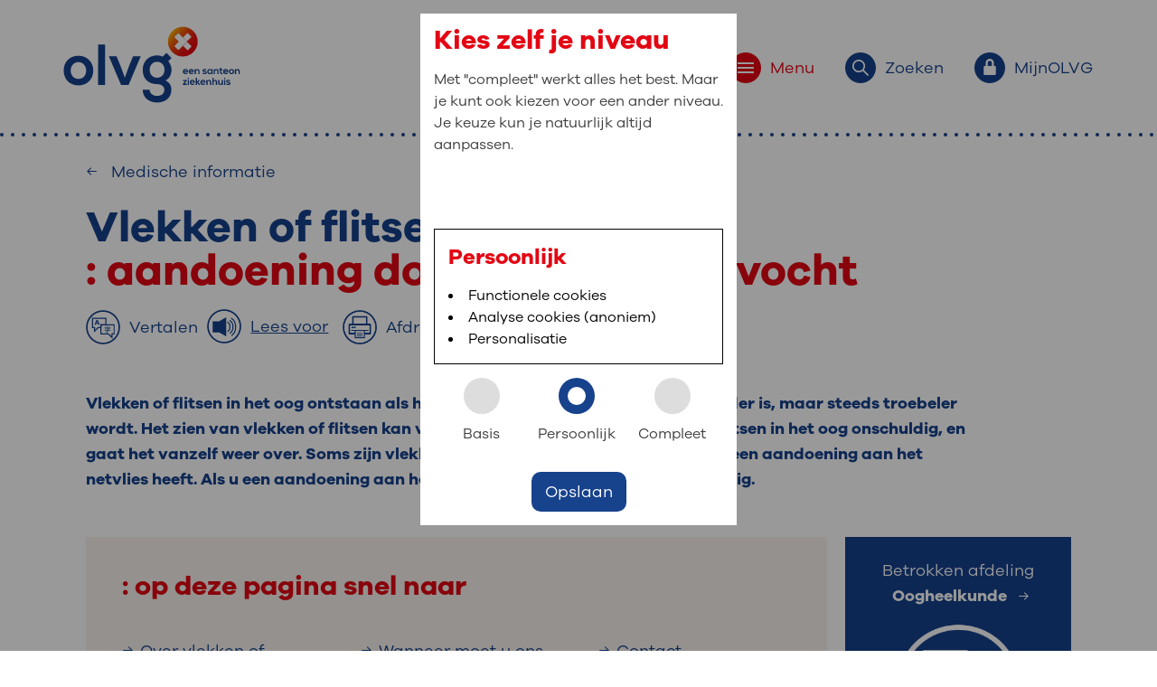

--- FILE ---
content_type: text/html; charset=utf-8
request_url: https://www.olvg.nl/medische-informatie/vlekken-en-flitsen-in-het-oog/
body_size: 10561
content:
<!DOCTYPE html>

<html lang="nl" prefix="og: http://ogp.me/ns#" itemscope itemtype="http://schema.org/WebPage">
<head>
    
<meta name="viewport" content="width=device-width, initial-scale=1, shrink-to-fit=no">
<link rel="stylesheet" href="/dist/website.-453958713.css">
<script id="main-script" type="module" src="/public/scripts/script-start-bundle.6021fd16.js" data-global-settings='{
					&quot;recaptchaKey&quot; : &quot;&quot;,
					&quot;isTagmanagerActive&quot; : true,
					&quot;tagManagerContainerId&quot; : &quot;GTM-WLC377S&quot;,
					&quot;isAnalyticsActive&quot; : false,
          &quot;currentCulture&quot; : &quot;nl-NL&quot;,
					&quot;analyticsIds&quot; : []
				}'></script>

<link rel="stylesheet" href="https://cdnjs.cloudflare.com/ajax/libs/tiny-slider/2.9.4/tiny-slider.css">



    <title>Vlekken of flitsen in het oog</title>
    <meta name="description" content="Vlekken of flitsen in het oog ontstaan als het glasvocht in de oogbol niet meer helder is, maar steeds troebeler wordt.">
    <meta name="keywords" content="">
    <meta name="robots" content="INDEX,FOLLOW">
    <link rel="canonical" href="https://www.olvg.nl/medische-informatie/vlekken-en-flitsen-in-het-oog/">
    <meta name="twitter:card" content="summary">
    <meta name="twitter:title" content="Vlekken en flitsen in het oog">
    <meta name="twitter:description" content="">
    <meta name="twitter:image:src" content="">
    <meta property="og:title" content="Vlekken en flitsen in het oog">
    <meta property="og:url" content="https://www.olvg.nl/medische-informatie/vlekken-en-flitsen-in-het-oog/">
    <meta property="og:image" content="">
    <meta property="og:description" content="">
	<meta property="og:type" content="">


<link rel="apple-touch-icon" sizes="180x180" href="/Favicons/apple-touch-icon.png">
<link rel="icon" type="image/png" sizes="32x32" href="/Favicons/favicon-32x32.png">
<link rel="icon" type="image/png" sizes="16x16" href="/Favicons/favicon-16x16.png">
<link rel="manifest" href="/Favicons/site.webmanifest">
<link rel="mask-icon" href="/Favicons/safari-pinned-tab.svg" color="#e30613">
<link rel="shortcut icon" href="/Favicons/favicon.ico">
<meta name="msapplication-TileColor" content="#ffffff">
<meta name="msapplication-config" content="/Favicons/browserconfig.xml">
<meta name="theme-color" content="#ffffff">
      	<script>window.rsConf = { general: { usePost: true } }</script>
	<script src="https://cdn-eu.readspeaker.com/script/13037/webReader/webReader.js?pids=wr" type="text/javascript" id="rs_req_Init"></script>

    
    <script src="/App_Plugins/UmbracoForms/Assets/promise-polyfill/dist/polyfill.min.js?v=13.7.0" type="application/javascript"></script><script src="/App_Plugins/UmbracoForms/Assets/aspnet-client-validation/dist/aspnet-validation.min.js?v=13.7.0" type="application/javascript"></script>
</head>
<body class="pagetype-medicalInformation">
    <div class="wrapper">


	<header id="layout-header" class="rs_skip">
		<div class="container">
			<div class="top-bar-placeholder">
                <a href="/" class="header-logo-anchor" aria-label="Ga naar de homepage van OLVG, een Santeon ziekenhuis">
                    <img src="https://www.olvg.nl/media/5typ0jc0/logo-olvg.svg" class="header-logo" alt="OLVG, een Santeon ziekenhuis">
                </a>

				<a href="/" target="_self" class="header-logo-anchor-stepspage" aria-label="Ga naar de homepage van OLVG">
					<img src="/img/OLVGlogo FullColor RGB.svg" class="header-logo-stepspage" alt="OLVG">
				</a>
				<nav class="menu" aria-label="Header navigatie">
					<ul>
						<li>
							<button id="toggle-menu" class="red" title="Menu" data-target="menu-body" aria-controls="menu-body" aria-expanded="false">
								<span class="icon-bubble-placeholder red">
									<svg class="icon-lock">
										<use xmlns:xlink="http://www.w3.org/1999/xlink" xlink:href="/img/svg/icons.svg?v=11#hamburger"></use>
									</svg>
								</span>
								<span class="button-description rs-skip">Menu</span>
							</button>
						</li>
						<li>
							<button id="toggle-search" class="blue" title="Zoeken" data-target="search-body" aria-controls="search-body" aria-expanded="false">
								<span class="icon-bubble-placeholder blue">
									<svg class="icon-search">
										<use xmlns:xlink="http://www.w3.org/1999/xlink" xlink:href="/img/svg/icons.svg?v=11#search"></use>
									</svg>
								</span>
								<span class="button-description">Zoeken</span>
							</button>
						</li>
						<li>
							<button id="toggle-myOLVG" class="blue" title="MijnOLVG" data-target="myOLVG-body" aria-controls="myOLVG-body" aria-expanded="false">
								<span class="icon-bubble-placeholder blue">
									<svg class="icon-lock">
										<use xmlns:xlink="http://www.w3.org/1999/xlink" xlink:href="/img/svg/icons.svg?v=11#lock-small"></use>
									</svg>
								</span>
								<span class="button-description">MijnOLVG</span>
							</button>
						</li>
					</ul>
				</nav>
			</div>
		</div>
		<section id="menu-body" class="collapser" aria-hidden="true" style="height: 0px;">
			<div class="container body-content">
				<div class="row">
					<div class="col-12 col-lg-6 offset-lg-2">
						<h2 class="visuallyhidden">Primaire website navigatie</h2>
						<nav aria-label="Primaire website navigatie">
							<ul class="primary-navigation">
									<li>
										<a href="https://www.olvg.nl/" title="Home" rel="noopener noreferrer">
											<svg>
												<use xmlns:xlink="http://www.w3.org/1999/xlink" xlink:href="/img/svg/icons.svg?v=11#arrow-fat"></use>
											</svg>
											<span>Home</span>
										</a>
									</li>
									<li>
										<a href="https://www.olvg.nl/afdelingen/" title="Afdelingen" rel="noopener noreferrer">
											<svg>
												<use xmlns:xlink="http://www.w3.org/1999/xlink" xlink:href="/img/svg/icons.svg?v=11#arrow-fat"></use>
											</svg>
											<span>Afdelingen</span>
										</a>
									</li>
									<li>
										<a href="https://www.olvg.nl/medische-informatie/" title="Medische informatie" rel="noopener noreferrer">
											<svg>
												<use xmlns:xlink="http://www.w3.org/1999/xlink" xlink:href="/img/svg/icons.svg?v=11#arrow-fat"></use>
											</svg>
											<span>Medische informatie</span>
										</a>
									</li>
									<li>
										<a href="https://www.olvg.nl/uw-bezoek-aan-olvg/" title="Uw bezoek aan OLVG" rel="noopener noreferrer">
											<svg>
												<use xmlns:xlink="http://www.w3.org/1999/xlink" xlink:href="/img/svg/icons.svg?v=11#arrow-fat"></use>
											</svg>
											<span>Uw bezoek aan OLVG</span>
										</a>
									</li>
									<li>
										<a href="https://www.olvg.nl/uw-verblijf-in-olvg/" title="Uw verblijf in OLVG" rel="noopener noreferrer">
											<svg>
												<use xmlns:xlink="http://www.w3.org/1999/xlink" xlink:href="/img/svg/icons.svg?v=11#arrow-fat"></use>
											</svg>
											<span>Uw verblijf in OLVG</span>
										</a>
									</li>
									<li>
										<a href="https://www.werkenbijolvg.nl/" target="_blank" title="Werken bij OLVG" rel="noopener noreferrer">
											<svg>
												<use xmlns:xlink="http://www.w3.org/1999/xlink" xlink:href="/img/svg/icons.svg?v=11#arrow-fat"></use>
											</svg>
											<span>Werken bij OLVG</span>
										</a>
									</li>
							</ul>
						</nav>
					</div>
					<div class="col-12 col-lg-4 col-xxl-3">
						<nav class="olvg-card" aria-labelledby="card-1-nav-title">
							<h2 id="card-1-nav-title">: snel iets regelen?</h2>
							<ul>
									<li>
										<a href="https://www.olvg.nl/uw-bezoek-aan-olvg/afspraak/" title="Afspraak maken" class="link-icon link-icon-arrow link-icon--blue" rel="noopener noreferrer">
											<svg>
												<use xmlns:xlink="http://www.w3.org/1999/xlink" xlink:href="/img/svg/icons.svg?v=11#arrow-slim"></use>
											</svg>
											<span>Afspraak maken</span>
										</a>
									</li>
									<li>
										<a href="https://www.olvg.nl/zorgverleners/" title="Zoek een zorgverlener" class="link-icon link-icon-arrow link-icon--blue" rel="noopener noreferrer">
											<svg>
												<use xmlns:xlink="http://www.w3.org/1999/xlink" xlink:href="/img/svg/icons.svg?v=11#arrow-slim"></use>
											</svg>
											<span>Zoek een zorgverlener</span>
										</a>
									</li>
									<li>
										<a href="https://www.olvg.nl/uw-bezoek-aan-olvg/bezoektijden/" title="Bezoektijden" class="link-icon link-icon-arrow link-icon--blue" rel="noopener noreferrer">
											<svg>
												<use xmlns:xlink="http://www.w3.org/1999/xlink" xlink:href="/img/svg/icons.svg?v=11#arrow-slim"></use>
											</svg>
											<span>Bezoektijden</span>
										</a>
									</li>
									<li>
										<a href="https://www.olvg.nl/uw-bezoek-aan-olvg/route-en-parkeren/" title="Route en parkeren" class="link-icon link-icon-arrow link-icon--blue" rel="noopener noreferrer">
											<svg>
												<use xmlns:xlink="http://www.w3.org/1999/xlink" xlink:href="/img/svg/icons.svg?v=11#arrow-slim"></use>
											</svg>
											<span>Route en parkeren</span>
										</a>
									</li>
							</ul>
						</nav>
						<nav class="olvg-card" aria-labelledby="card-2-nav-title">
							<h2 id="card-2-nav-title">: naar uw dossier</h2>
							<ul>
									<li>
										<a href="https://www.mijnolvg.nl" target="_blank" title="Inloggen MijnOLVG" rel="noopener noreferrer">
											<svg>
												<use xmlns:xlink="http://www.w3.org/1999/xlink" xlink:href="/img/svg/icons.svg?v=11#arrow-slim"></use>
											</svg>
											<span>Inloggen MijnOLVG</span>
										</a>
									</li>
							</ul>
						</nav>
					</div>
				</div>
			</div>
		</section>
			<section id="search-body" class="collapser" aria-hidden="true" aria-labelledby="header-search-menu-title" style="height: 0px;">
				<div class="container body-content">
					<div class="row">
						<div class="col-12 col-lg-8 offset-lg-2">
							<h2 id="header-search-menu-title">: waar bent u naar op zoek?</h2>
							<form action="https://www.olvg.nl/zoeken">
								<label for="search" class="visuallyhidden">Zoekwoorden</label>
								<input type="text" name="search" placeholder="Typ hier uw zoekopdracht..." id="header-search-input">
								<button type="submit" aria-label="voer zoekopdracht uit">
									<svg aria-label="Zoek icoon">
										<use xmlns:xlink="http://www.w3.org/1999/xlink" xlink:href="/img/svg/icons.svg?v=11#search"></use>
									</svg>
								</button>
							</form>

<p>Veel gezocht: <a href="https://www.olvg.nl/zoeken?search=Vacatures" rel="noopener noreferrer">Vacatures</a>, <a href="https://www.olvg.nl/zoeken?search=Orthopedie" rel="noopener noreferrer">Orthopedie</a>, <a href="https://www.olvg.nl/zoeken?search=Bloedafname" rel="noopener noreferrer">Bloedafname</a>						</p></div>
					</div>
				</div>
			</section>
		<section id="myOLVG-body" class="collapser" aria-hidden="true" aria-labelledby="my-olvg-menu-title" style="height: 0px;">
			<div class="container body-content">
				<div class="row">
					<div class="col-12 col-lg-8">
						<h2 id="my-olvg-menu-title">MijnOLVG<span>: veilig en online uw medische gegevens inzien</span></h2>
						<p>MijnOLVG is het patiëntenportaal van OLVG. In MijnOLVG kunt u uw medische gegevens zien. Op elk moment, wanneer het u uitkomt. OLVG breidt MijnOLVG steeds verder uit, zodat u zelf meer digitaal kunt regelen. Met MijnOLVG kunnen we u sneller helpen.&nbsp;</p>
<p><span class="big-button-red"><a rel="noopener noreferrer" href="https://mijnolvg.nl/" target="_blank">Direct naar MijnOLVG</a></span>&nbsp; &nbsp; &nbsp;<span class="big-button-red"><a href="https://www.olvg.nl/mijnolvg/" title="MijnOLVG" rel="noopener noreferrer">Lees meer</a></span></p>
					</div>
					<div class="col-12 col-lg-4">
						<article class="olvg-card" aria-labelledby="my-olvg-menu-card-title">
							<h2 id="my-olvg-menu-card-title">Inloggen met DigiD</h2>
							<p>Download de MijnOLVG-app in de App Store of Google Play Store of ga naar www.mijnolvg.nl. Log daarna eenvoudig in met uw DigiD.<br><br></p>
<p><a rel="noopener noreferrer" href="https://apps.apple.com/nl/app/mijnolvg/id1633456373" target="_blank"><img src="https://www.olvg.nl/media/b2ddmzu2/app-store-download-button.png?mode=max&amp;width=152&amp;height=45" alt="App Store downloadknop" width="152" height="45"></a>&nbsp; &nbsp; &nbsp;<a rel="noopener noreferrer" href="https://play.google.com/store/apps/details?id=nl.mijnolvg&amp;hl=nl&amp;pli=1" target="_blank" data-anchor="?id=nl.mijnolvg&amp;hl=nl&amp;pli=1"><img src="https://www.olvg.nl/media/mihnfq4m/google-play-store-download-button.png?mode=max&amp;width=151&amp;height=45" alt="Google Play Store downloadknop" width="151" height="45"></a></p>
						</article>
					</div>
				</div>
			</div>
		</section>
	</header>


        <div id="maincontent" class="content maincontent">
            

<div class="container">
    <div class="row component-language-selection-container">
        <div class="component-back-link">
    <a href="https://www.olvg.nl/medische-informatie/" title="Medische informatie" target="_self" class="back-link" rel="noopener noreferrer">
        <span class="link-icon link-icon-arrow link-icon--blue">
            <svg class="breadcrumb__icon back-link-icon">
                <use xmlns:xlink="http://www.w3.org/1999/xlink" xlink:href="/img/svg/icons.svg?v=11#arrow-slim"></use>
            </svg>
            <span>Medische informatie</span>
        </span>
    </a>
</div>
        
    
<h1 class="component-title-subtitle title-basics">
    Vlekken of flitsen in het oog
        <span>: aandoening door troebel glasvocht</span>
</h1>

	<div class="component-readspeaker-play-button hide-print">
			<div id="readspeaker-translate">
				<button class="modal-show-button" data-modal-content-id="translate-dialog" title="Open translate dialog">
					<span class="rsbtn_text read-speaker-play-button">
						<?xml version="1.0" encoding="utf-8" ?>
<!-- Generator: Adobe Illustrator 26.4.1, SVG Export Plug-In . SVG Version: 6.00 Build 0)  -->
<svg version="1.1" id="Layer_1" xmlns="http://www.w3.org/2000/svg" xmlns:xlink="http://www.w3.org/1999/xlink" x="0px" y="0px" viewbox="0 0 1080 1080" style="enable-background:new 0 0 1080 1080;" xml:space="preserve" width="38" height="38">
<style type="text/css">
	.st0 {
		fill: currentColor;
	}

	.st1 {
		fill: none;
		stroke: currentColor;
		stroke-width: 21;
		stroke-miterlimit: 10;
	}

	.st2 {
		fill: currentColor;
	}

	.st3 {
		fill: currentColor;
		stroke: currentColor;
		stroke-width: 6.397;
		stroke-miterlimit: 10;
	}
</style>
<g>
<path class="st0" d="M540,52.8c65.79,0,129.59,12.87,189.63,38.27c58.01,24.54,110.12,59.67,154.88,104.43
		c44.76,44.76,79.89,96.87,104.43,154.88c25.39,60.03,38.27,123.83,38.27,189.63s-12.87,129.59-38.27,189.63
		C964.4,787.64,929.26,839.74,884.5,884.5c-44.76,44.76-96.87,79.89-154.88,104.43c-60.03,25.39-123.83,38.27-189.63,38.27
		s-129.59-12.87-189.63-38.27C292.36,964.4,240.26,929.26,195.5,884.5c-44.76-44.76-79.89-96.87-104.43-154.88
		C65.68,669.59,52.8,605.79,52.8,540s12.87-129.59,38.27-189.63c24.54-58.01,59.67-110.12,104.43-154.88s96.87-79.89,154.88-104.43
		C410.41,65.68,474.21,52.8,540,52.8 M540,4.8C244.42,4.8,4.8,244.42,4.8,540s239.62,535.2,535.2,535.2s535.2-239.62,535.2-535.2
		S835.58,4.8,540,4.8L540,4.8z"></path>
</g>
<polygon class="st1" points="472.55,463.28 888.09,463.28 888.09,752.9 825.24,752.9 822.63,752.9 822.63,866.88 708.65,752.9
	472.55,752.9 "></polygon>
<polygon class="st1" points="472.55,463.28 625.85,463.28 625.85,261.48 210.3,261.48 210.3,551.1 273.16,551.1 275.77,551.1
	275.77,665.08 389.75,551.1 472.55,551.1 "></polygon>
<g>
<path class="st2" d="M397.02,463.28l-10.75-27.91h-64.52L311,463.28h-40.49l64.06-153.28h38.66l64.06,153.28H397.02z
		 M354.01,352.55l-19.45,50.33h39.12L354.01,352.55z"></path>
</g>
<g>
<path class="st3" d="M774.09,628.49v13.31h-86.28v44.91c0,16.63-9.98,16.84-44.49,16.84c-1.04-3.74-3.74-9.35-6.03-13.31
		c8.32,0.21,16.42,0.42,22.25,0.42c12.89,0,13.51,0,13.51-4.16v-44.7h-86.49v-13.31h86.49v-19.33l6.45,0.42
		c11.23-6.45,23.08-15.18,32.23-23.7h-86.07v-12.89h100.21l2.49-0.83l11.02,6.86c-0.42,1.04-1.87,1.66-3.12,1.87
		c-11.85,12.06-30.77,26.61-48.44,36.59v11.02H774.09z M607.97,549.9v35.34h-13.72V536.6h78.38v-26.61l18.71,1.25
		c-0.21,1.45-1.25,2.49-4.16,2.91v22.45h79.84v48.65h-14.14V549.9H607.97z"></path>
</g>
</svg>

						<span class="button-description">Vertalen</span>
					</span>
				</button>
			</div>
			<div id="readspeaker_button1" class="rs_skip rsbtn rs_preserve">
				<a rel="nofollow noopener noreferrer" class="rsbtn_play" accesskey="L" title="Laat de tekst voorlezen met ReadSpeaker webReader" href="https://app-eu.readspeaker.com/cgi-bin/rsent?customerid=13037&amp;readid=maincontent&amp;lang=nl_nl&usepost=true&amp;url=https://www.olvg.nl/medische-informatie/vlekken-en-flitsen-in-het-oog/" role="button">
					<span class="rsbtn_left rsimg rspart icon-bubble-placeholder blue">
						<span class="rsbtn_text read-speaker-play-button">
							<?xml version="1.0" encoding="utf-8"?>
<!-- Generator: Adobe Illustrator 26.4.1, SVG Export Plug-In . SVG Version: 6.00 Build 0)  -->
<svg version="1.1" id="Layer_1" xmlns="http://www.w3.org/2000/svg" xmlns:xlink="http://www.w3.org/1999/xlink" x="0px" y="0px" viewbox="0 0 1080 1080" style="enable-background:new 0 0 1080 1080;" xml:space="preserve">
	<style type="text/css">
		.st0{fill:currentColor;}
		.st1{fill:none;stroke:currentColor;stroke-width:35.0994;stroke-linecap:round;stroke-miterlimit:10;}
	</style>
	<g>
		<path class="st0" d="M540,52.8c65.79,0,129.59,12.87,189.63,38.27c58.01,24.54,110.12,59.67,154.88,104.43
		c44.76,44.76,79.89,96.87,104.43,154.88c25.39,60.03,38.27,123.83,38.27,189.63s-12.87,129.59-38.27,189.63
		C964.4,787.64,929.26,839.74,884.5,884.5c-44.76,44.76-96.87,79.89-154.88,104.43c-60.03,25.39-123.83,38.27-189.63,38.27
		s-129.59-12.87-189.63-38.27C292.36,964.4,240.26,929.26,195.5,884.5c-44.76-44.76-79.89-96.87-104.43-154.88
		C65.68,669.59,52.8,605.79,52.8,540s12.87-129.59,38.27-189.63c24.54-58.01,59.67-110.12,104.43-154.88s96.87-79.89,154.88-104.43
		C410.41,65.68,474.21,52.8,540,52.8 M540,4.8C244.42,4.8,4.8,244.42,4.8,540s239.62,535.2,535.2,535.2s535.2-239.62,535.2-535.2
		S835.58,4.8,540,4.8L540,4.8z"></path>
	</g>
	<path class="st1" d="M767.93,289.51c78.26,43.98,133.29,148.41,133.29,270.24c0,114.99-49.03,214.48-120.33,262.27"></path>
	<path class="st1" d="M719.03,360.44c57.41,32.26,97.79,108.88,97.79,198.25c0,84.36-35.97,157.34-88.28,192.4"></path>
	<path class="st1" d="M651.32,410.33c42.75,24.02,72.81,81.07,72.81,147.62c0,62.81-26.78,117.16-65.73,143.26"></path>
	<path class="st0" d="M596.19,259.68L382.42,380.47h-194.4c-5.08,0-9.24,4.16-9.24,9.24v332.12c0,5.08,4.16,9.24,9.24,9.24h194.4
	l213.76,120.79c4.7,2.66,10.52-0.74,10.52-6.14v-579.9C606.71,260.42,600.89,257.02,596.19,259.68z"></path>
</svg>
							<span class="button-description">Lees voor</span>
						</span>
					</span>
					<span class="rsbtn_right rsimg rsplay rspart"></span>
				</a>
			</div>
		<button title="Print page" onclick="window.print()">
			<span class="rsbtn_text read-speaker-play-button">
				<img src="/img/printer-01.png" alt="print icon">
				<span class="button-description">Afdrukken</span>
			</span>
		</button>
	</div>

        

    </div>
        <div class="row overlap-margin introduction-markup pb-0">
            
    <div class="component-expandable-introduction collapse-expand-component">
            <div class="default-introduction text-basics">
                Vlekken of flitsen in het oog ontstaan als het glasvocht in de oogbol niet meer helder is, maar steeds troebeler wordt. Het zien van vlekken of flitsen kan vervelend zijn. Meestal zijn vlekken of flitsen in het oog onschuldig, en gaat het vanzelf weer over. Soms zijn vlekken of flitsen in het oog een teken dat u een aandoening aan het netvlies heeft. Als u een aandoening aan het netvlies heeft, is een behandeling nodig.  
            </div>
    </div>

        </div>
    <div class="row overlap-margin">
      
<section class="container table-of-contents">
	<div class="row">
		<div class="col-sm-12 col-lg-9 table-of-contents-navigation-container-wrapper">
			<div class="table-of-contents-navigation-container">
				<div class="row">
						<header class="col-12">
							<h2>: op deze pagina snel naar</h2>
						</header>
						<div class="col-12 col-md-4">
								<a class="link-icon link-icon-arrow link-icon--blue link-container" href="#content-sectionf56e546d-cc10-431d-85e2-7f1c589a845f" title="Over vlekken of flitsen in het oog">
									<svg class="link-animation-right-icon">
										<use xmlns:xlink="http://www.w3.org/1999/xlink" xlink:href="/img/svg/icons.svg?v=11#arrow-slim"></use>
									</svg>
									<span class="link-animation-right-text">Over vlekken of flitsen in het oog</span>
								</a>
								<a class="link-icon link-icon-arrow link-icon--blue link-container" href="#content-section985ae542-5316-4d73-8140-6e0a414bca26" title="Zo gaat het onderzoek">
									<svg class="link-animation-right-icon">
										<use xmlns:xlink="http://www.w3.org/1999/xlink" xlink:href="/img/svg/icons.svg?v=11#arrow-slim"></use>
									</svg>
									<span class="link-animation-right-text">Zo gaat het onderzoek</span>
								</a>
						</div>
						<div class="col-12 col-md-4">
								<a class="link-icon link-icon-arrow link-icon--blue link-container" href="#content-sectiond9b15ddf-65a8-44f4-b8cb-cce7467b4034" title="Wanneer moet u ons bellen?">
									<svg class="link-animation-right-icon">
										<use xmlns:xlink="http://www.w3.org/1999/xlink" xlink:href="/img/svg/icons.svg?v=11#arrow-slim"></use>
									</svg>
									<span class="link-animation-right-text">Wanneer moet u ons bellen?</span>
								</a>
								<a class="link-icon link-icon-arrow link-icon--blue link-container" href="#medicalInformation-Behandelingen" title="Behandelingen">
									<svg class="link-animation-right-icon">
										<use xmlns:xlink="http://www.w3.org/1999/xlink" xlink:href="/img/svg/icons.svg?v=11#arrow-slim"></use>
									</svg>
									<span class="link-animation-right-text">Behandelingen</span>
								</a>
						</div>
						<div class="col-12 col-md-4">
								<a class="link-icon link-icon-arrow link-icon--blue link-container" href="#questions-contact" title="Contact">
									<svg class="link-animation-right-icon">
										<use xmlns:xlink="http://www.w3.org/1999/xlink" xlink:href="/img/svg/icons.svg?v=11#arrow-slim"></use>
									</svg>
									<span class="link-animation-right-text">Contact</span>
								</a>
						</div>
				</div>
			</div>
		</div>
			<div class="col-12 col-lg-3 table-of-contents-doctor-container-wrapper">
				<section class="container table-of-contents-doctor-main-container">
					<div class="row table-of-contents-doctor-container">
						<div class="col-12 table-of-contents-doctor-container-inner p-0">
							<header>
								Betrokken afdeling
							</header>
							
							    <a class="link-icon link-icon-arrow link-icon--white link-container" href="https://www.olvg.nl/afdelingen/oogheelkunde/" title="Oogheelkunde" rel="noopener noreferrer">
                                    <span>Oogheelkunde &nbsp;</span>
                                    <svg>
                                        <use xmlns:xlink="http://www.w3.org/1999/xlink" xlink:href="/img/svg/icons.svg?v=11#arrow-slim"></use>
                                    </svg>
                                </a>

                            <img role="presentation" aria-hidden="true" src="/img/olvg_pictogram_organisatie.png" alt="">
							
							    <a class="link-icon link-icon-fat-arrow-after link-icon--white link-container" href="https://www.olvg.nl/zorgverleners/?afdeling=Oogheelkunde" title="Bekijk team" rel="noopener noreferrer">
                                    <span>Bekijk team</span>
                                    <svg>
                                        <use xmlns:xlink="http://www.w3.org/1999/xlink" xlink:href="/img/svg/icons.svg?v=11#arrow-fat"></use>
                                    </svg>
                                </a>
						</div>
					</div>
				</section>
			</div>
	</div>
</section>
    </div>
</div>

            <div class="container overlap-margin">
                <div class="row">
                    
<section aria-labelledby="content-sectionf56e546d-cc10-431d-85e2-7f1c589a845f" class="content-section">
        <h2 id="content-sectionf56e546d-cc10-431d-85e2-7f1c589a845f">Over vlekken of flitsen in het oog</h2>

        <div class="overlap-margin-top">
<p>Uw oogbol is gevuld met een helder soort gel. Deze gel noemen we het glasvocht. De helderheid van glasvocht verschilt per persoon. Bij de ene persoon is het glasvocht helder, bij de andere persoon zit het vol met troebelingen. Normaal glasvocht laat lichtstralen ongehinderd door.</p>
<h3>Vlekken in het oog</h3>
<p>Als er troebelingen in uw glasvocht zitten, zorgen deze soms voor schaduwen op uw netvlies. U ziet dan kleine vlekjes. Deze vlekjes kunnen bewegen en komen voor in allerlei vormen, zoals puntjes, cirkels, vliegjes, wolkjes en spinnenwebben. De vlekjes in het zicht noemen we ook wel mouches volantes. Dat is Frans voor vliegende vliegjes.<br>U kunt vlekken in uw oog krijgen door ouderdom, diabetes, een scheurtje in het netvlies of een ontsteking van het oog. Vlekken in uw oog gaan meestal vanzelf weer over. Soms krijgt u oogdruppels of een laserbehandeling.</p>
<p><img src="https://www.olvg.nl/media/gwrcygav/vlekken-en-flitsen-in-het-oog.png?width=1000&amp;height=562.429696287964" alt="" width="1000" height="562.429696287964"></p>
<h3>Flitsen in het oog</h3>
<p>Flitsen in uw oog geven u het gevoel alsof er een TL-lamp knippert in uw oog. Soms lijkt het alsof het bliksemt. Het ontstaat doordat het glasvocht in het oog aan het netvlies trekt. <br>U kunt flitsen in uw oog krijgen door ouderdom, of door oogmigraine. Flitsen in uw oog door ouderdom gaan vaak vanzelf weer over.<br>Flitsen in uw oog door oogmigraine kunnen 30 tot 90 minuten duren. U ziet dan een steeds groter wordende lichtvlek, gekartelde lijnen, sterretjes, flitsen of mozaïekpatronen. Dit verschilt per persoon. Meestal krijgt u na flitsen in uw oog door oogmigraine géén hoofdpijn. Als u vaker oogmigraine heeft, raden wij u aan om dit te bespreken met uw huisarts.</p>        </div>
</section>
                </div>
            </div>
            <div class="container overlap-margin">
                <div class="row">
                    
<section aria-labelledby="content-section985ae542-5316-4d73-8140-6e0a414bca26" class="content-section">
        <h2 id="content-section985ae542-5316-4d73-8140-6e0a414bca26">Zo gaat het onderzoek</h2>

        <div class="overlap-margin-top">
<ul>
<li>U krijgt een onderzoek om te kijken wat voor u de beste behandeling is. De oogarts onderzoekt uw hele oog.</li>
<li>Voor het onderzoek krijgt u oogdruppels in uw oog. Door de oogdruppels wordt de pupil wijder en kan de oogarts het netvlies goed bekijken.</li>
<li>Als u zich goed voelt, mag u na uw behandeling of onderzoek meteen naar huis.</li>
<li>Door de oogdruppels kunt u een paar uur minder goed zien. U kunt na het onderzoek daarom niet zelf autorijden of fietsen. Reizen met het openbaar vervoer kan wel.</li>
</ul>        </div>
</section>
                </div>
            </div>
            <div class="container overlap-margin">
                <div class="row">
                    
<section aria-labelledby="content-sectiond9b15ddf-65a8-44f4-b8cb-cce7467b4034" class="content-section">
        <h2 id="content-sectiond9b15ddf-65a8-44f4-b8cb-cce7467b4034">Wanneer moet u ons bellen?</h2>

        <div class="overlap-margin-top">
<p>Bel binnen 24 uur de polikliniek Oogheelkunde of uw huisarts als u plotseling 1 of meer van deze klachten heeft of wanneer ze toenemen:</p>
<ul>
<li>U ziet lichtflitsen.</li>
<li>U ziet heel veel vlekjes.</li>
<li>U gaat plotseling slechter zien.</li>
<li>Delen van uw zicht worden wazig.</li>
</ul>        </div>
</section>
                </div>
            </div>

    <div class="container overlap-margin">
        <div class="row medical-information-placeholder">
            

<section id="medicalInformation-Behandelingen" class="container department-medical-information overlap-margin-bottom">
    <h2 class="title-basics">Behandelingen</h2>
    <div class="title-basics"></div>
    <div class="row department-medical-information-item-row">

            <div id="DepartmentMedicalInformationItem_Behandelingen_0" class="col-12 col-md-6 department-medical-information-item ">
                <a href="https://www.olvg.nl/medische-informatie/laserbehandeling-van-het-oog/" title="Laserbehandeling van het oog" rel="noopener noreferrer">Laserbehandeling van het oog</a>
            </div>
    </div>
</section>
        </div>
    </div>



    <div class="container overlap-margin">
        <div class="row">
            
	<section aria-label="Contact" class="component-questions-contact" id="questions-contact">
		<h2>Contact</h2>
			<p class="text-basics"><p>Heeft u na het lezen van deze informatie nog vragen? Stel uw vraag aan de polikliniek via <a rel="noopener noreferrer" href="https://www.mijnolvg.nl/" target="_blank" data-anchor="?">MijnOLVG</a> of per e-mail. Op werkdagen kunt u ook bellen.<a href="mailto:oogheelkunde@olvg.nl" rel="noopener noreferrer"></a></p>



        <div class="text-basics">
            <p><strong>Polikliniek Oogheelkunde, locatie Oost, P3<br></strong>020 510 88 87 (op werkdagen van 08.15 tot 16.15 uur)</p>
<p><strong>Polikliniek Oogheelkunde, locatie West, route 2<br></strong>020 510 88 87 (op werkdagen van 08.15 tot 16.15 uur)</p>
<p><strong>Polikliniek Oogheelkunde, locatie Spuistraat</strong><br>020 510 88 87 (op werkdagen van 08.15 tot 16.15 uur)</p>
        </div>

	</section>

        </div>
    </div>

<div class="container overlap-margin">
    <div class="row">
        
<div>
	De informatie op deze pagina is afkomstig van de afdeling  Oogheelkunde van OLVG.
    Laatst gewijzigd: 
	<time datetime="2024-07-22">22 juli 2024</time>
</div>


    </div>
</div>
        </div>

		    	<footer id="layout-footer">
		<div class="container">
			<h2>OLVG. Beter in Amsterdam</h2>
			<nav class="footer-menu">
					<a href="https://www.olvg.nl/over-olvg/" title="Over OLVG" rel="noopener noreferrer">Over OLVG</a>
					<a href="https://www.werkenbijolvg.nl" target="_blank" title="Werken bij OLVG" rel="noopener noreferrer">Werken bij OLVG</a>
					<a href="https://www.olvg.nl/wetenschap/" title="Wetenschap" rel="noopener noreferrer">Wetenschap</a>
					<a href="https://www.olvg.nl/verwijzers/" title="Verwijzers" rel="noopener noreferrer">Verwijzers</a>
					<a href="https://vriendenvanolvg.nl/" title="Stichting Vrienden van OLVG" rel="noopener noreferrer">Stichting Vrienden van OLVG</a>
			</nav>

			<div class="footer-content-wrapper">

				<div class="text-blocks">
						<div>
							<p>OLVG, locatie West<br>Jan Tooropstraat 164<br>1061 AE Amsterdam<br>020 510 89 11</p>
						</div>
						<div>
							<p>OLVG, locatie Spuistraat<br>Spuistraat 239a<br>1012 VP Amsterdam<br>020 599 91 11</p>
						</div>
						<div>
							<p>OLVG, locatie Oost<br>Oosterpark 9<br>1091 AC Amsterdam<br>020 599 91 11</p>
						</div>
				</div>

				<div class="footer-service-wrapper">
					<div class="social-media">
							<a href="http://www.linkedin.com/company/olvg" target="_blank" title="http://www.linkedin.com/company/olvg" rel="noopener noreferrer">
								<svg class="icon-linkedin"><use xmlns:xlink="http://www.w3.org/1999/xlink" xlink:href="/img/svg/icons.svg?v=11#linkedin"></use></svg>
							</a>
							<a href="http://www.facebook.com/pages/Onze-Lieve-Vrouwe-Gasthuis-OLVG/107749619291548" target="_blank" title="http://www.facebook.com/pages/Onze-Lieve-Vrouwe-Gasthuis-OLVG/107749619291548" rel="noopener noreferrer">
								<svg class="icon-facebook"><use xmlns:xlink="http://www.w3.org/1999/xlink" xlink:href="/img/svg/icons.svg?v=11#facebook"></use></svg>
							</a>
							<a href="https://instagram.com/olvgamsterdam" target="_blank" title="https://instagram.com/olvgamsterdam" rel="noopener noreferrer">
								<img src="/img/icons/Instagram.png" alt="Instagram logo">
							</a>
					</div>

					<nav class="service-menu" aria-label="Footer menu">
							<a href="https://www.olvg.nl/disclaimer/" title="Disclaimer" rel="noopener noreferrer">Disclaimer</a>
							<a href="https://www.olvg.nl/privacy-en-cookieverklaring/" title="Privacy- en Cookieverklaring" rel="noopener noreferrer">Privacy- en Cookieverklaring</a>
							<a href="https://www.olvg.nl/colofon/" title="Colofon" rel="noopener noreferrer">Colofon</a>
							<a href="https://www.olvg.nl/media/biriwo1y/olvg-coordinated-vulnerability-disclosure-v1-0.pdf" target="_blank" title="Responsible Disclosure" rel="noopener noreferrer">Responsible Disclosure</a>
					</nav>
				</div>
			</div>

			<div class="print-footer" aria-hidden="true">
				<p><strong>Onze algemene voorwaarden zijn van toepassing: <a rel="noopener" href="/algemene-behandelvoorwaarden" target="_blank" title="www.olvg.nl/algemene-behandelvoorwaarden">www.olvg.nl/algemene-behandelvoorwaarden</a></strong><br><strong>Aanmelden MijnOLVG via <a href="https://www.mijnolvg.nl" rel="noopener noreferrer">www.mijnolvg.nl</a> | Klacht of opmerking: <a href="/klacht">www.olvg.nl/klacht</a></strong></p>
				<span>Redactie en uitgave: OLVG, 22-07-2024 13:02</span>
				<span>Label printed on 23-01-2026, 00:15 Word of https://www.olvg.nl/medische-informatie/vlekken-en-flitsen-in-het-oog/</span>
			</div>
		</div>

	</footer>


        
<button class="component-scroll-to-top hide-print" id="scrollToTopButton" aria-label="Navigeer naar boven"><img src="/img/arrow-up-circle.png" alt=""></button>
    </div>
    <div id="translate-dialog" class="modal hidden">
    <div class="container modal-content-container-wrapper">
        <div class="row modal-content-container">
            <div class="col-12 col-md-10 col-lg-8">
                <button class="modal-hide-button component-video-link-close-button" data-modal-content-id="translate-dialog" title="Sluiten">
                    <svg>
                        <use xmlns:xlink="http://www.w3.org/1999/xlink" xlink:href="/img/svg/icons.svg?v=11#close"></use>
                    </svg>
                </button>
                <div class="modal-regular-content">

                    <div class="content-text">
                        <h2>Translate text explanation</h2>
<div style="text-align: left;">
<p><strong>For translating the text, please follow the instructions below:</strong></p>
<p>1. Select the text you want to translate.<br>2. Choose 'Vertalen'.<br>3. Select the preferred language.<br>4. You can now read and/or listen to the translated text.</p>
<p>Please note that the text has been translated using third-party software. The most accurate translation possible was generated; however, no automated translation is perfect, and automated translations are not a replacement for human translators. Translations are offered as a service to the users of this website. There is no guarantee that the translation will be accurate, reliable or correct. OLVG is in no way responsible for the actual translation. If you have any questions, you should always consult your doctor.</p>
<p> </p>
<p><img src="https://www.olvg.nl/media/owiemlme/stap1.png?width=1000&amp;height=197.21980886185926" alt="Stap 1 vertalen tekst" width="1000" height="197.21980886185926"></p>
<p><img src="https://www.olvg.nl/media/bl1dcxuw/stap-2.png?width=1000&amp;height=228.84615384615384" alt="Tekst vertalen stap 2" width="1000" height="228.84615384615384"></p>
<p><img src="https://www.olvg.nl/media/frhaclog/stap-3.png?width=1000&amp;height=397.4932855863921" alt="tekst vertalen stap 3" width="1000" height="397.4932855863921"></p>
</div>
                    </div>
                </div>
            </div>
        </div>
    </div>
</div>
</body>
</html>